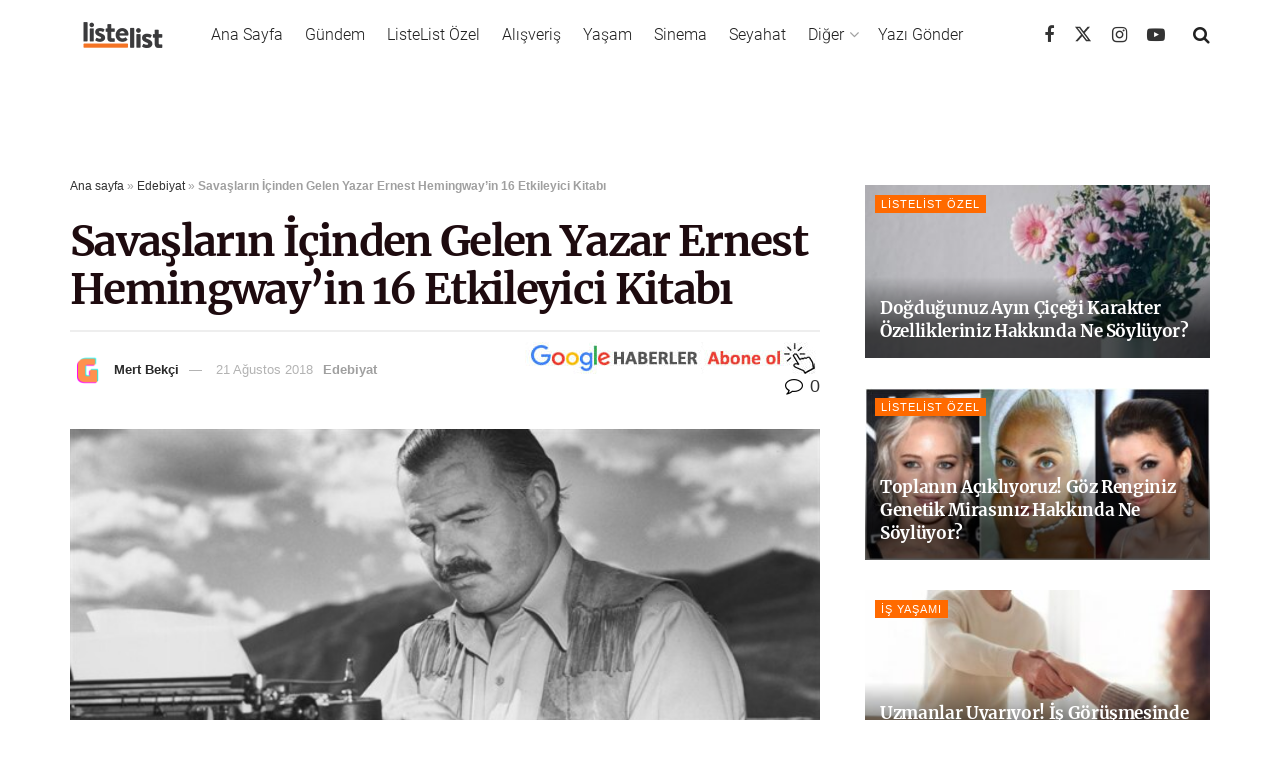

--- FILE ---
content_type: text/html; charset=utf-8
request_url: https://www.google.com/recaptcha/api2/aframe
body_size: 181
content:
<!DOCTYPE HTML><html><head><meta http-equiv="content-type" content="text/html; charset=UTF-8"></head><body><script nonce="VPgPfnFmZSoWDXU0fjgyLA">/** Anti-fraud and anti-abuse applications only. See google.com/recaptcha */ try{var clients={'sodar':'https://pagead2.googlesyndication.com/pagead/sodar?'};window.addEventListener("message",function(a){try{if(a.source===window.parent){var b=JSON.parse(a.data);var c=clients[b['id']];if(c){var d=document.createElement('img');d.src=c+b['params']+'&rc='+(localStorage.getItem("rc::a")?sessionStorage.getItem("rc::b"):"");window.document.body.appendChild(d);sessionStorage.setItem("rc::e",parseInt(sessionStorage.getItem("rc::e")||0)+1);localStorage.setItem("rc::h",'1769900393393');}}}catch(b){}});window.parent.postMessage("_grecaptcha_ready", "*");}catch(b){}</script></body></html>